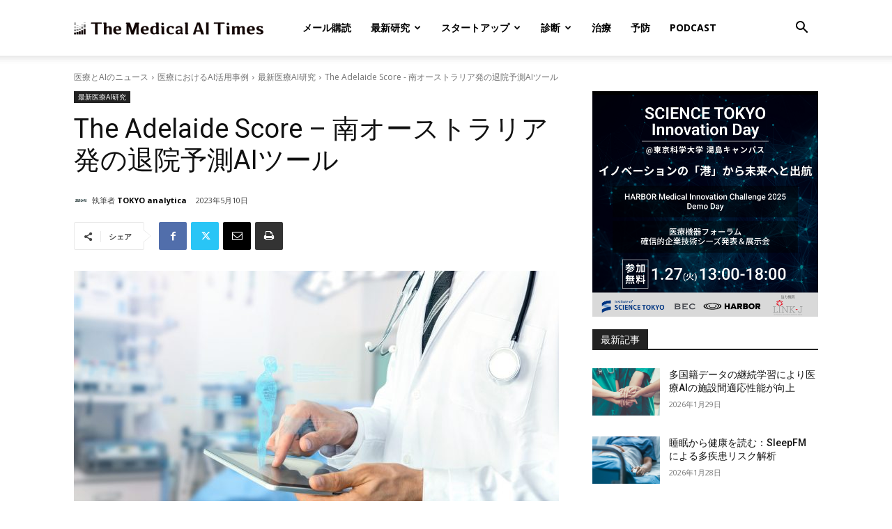

--- FILE ---
content_type: text/plain; charset=utf-8
request_url: https://events.getsitectrl.com/api/v1/events
body_size: 557
content:
{"id":"67058cf547500545","user_id":"67058cf54765c150","time":1769899021597,"token":"1769899021.bd7d2533e25240d7bc06e161b44b87a8.09b34a3c0d0025ae79617d03b5888e07","geo":{"ip":"18.219.65.47","geopath":"147015:147763:220321:","geoname_id":4509177,"longitude":-83.0061,"latitude":39.9625,"postal_code":"43215","city":"Columbus","region":"Ohio","state_code":"OH","country":"United States","country_code":"US","timezone":"America/New_York"},"ua":{"platform":"Desktop","os":"Mac OS","os_family":"Mac OS X","os_version":"10.15.7","browser":"Other","browser_family":"ClaudeBot","browser_version":"1.0","device":"Spider","device_brand":"Spider","device_model":"Desktop"},"utm":{}}